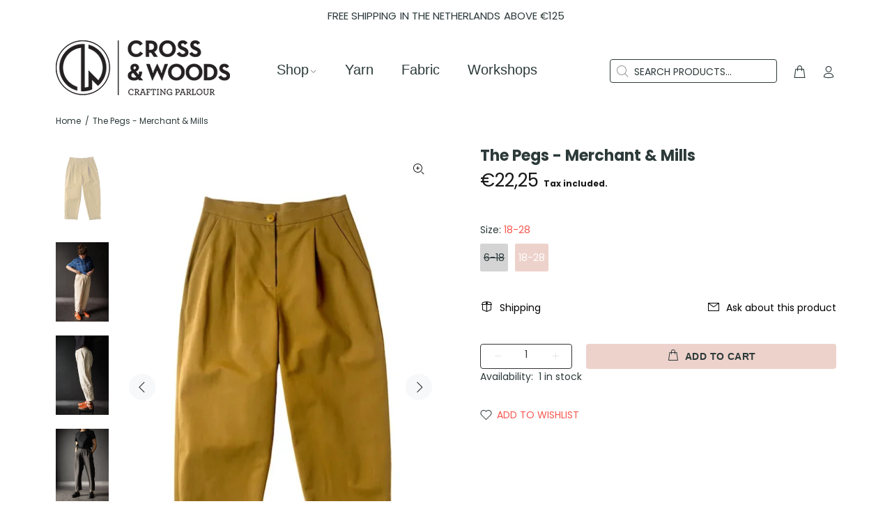

--- FILE ---
content_type: text/javascript; charset=utf-8
request_url: https://crossandwoods.com/products/pegs-merchant-mills.js
body_size: 809
content:
{"id":9115631550793,"title":"The Pegs  - Merchant \u0026 Mills","handle":"pegs-merchant-mills","description":"\u003cp\u003eA pair of 'Peg' trousers featuring a fly front, angled pockets and turn-ups. Front legs can be half lined for woollens.\u003c\/p\u003e\n\u003cp\u003eAll seam allowances are 1.5cm unless otherwise stated.\u003c\/p\u003e\n\u003cp\u003eSkill level - Intermediate.\u003c\/p\u003e\n\u003cp\u003eFabric suggestions - The Pegs are ideally suited to a mid-heavyweight cotton canvas, 8oz organic sanded twill, corduroy, light-medium weight woollens and 7-10oz denim. Lighter weight cloths like linen and tencel-linen will give you a softer silhouette.\u003c\/p\u003e\n\u003cp data-mce-fragment=\"1\"\u003e \u003c\/p\u003e\n\u003cp\u003e \u003c\/p\u003e","published_at":"2024-06-11T16:22:12+02:00","created_at":"2024-06-11T13:31:16+02:00","vendor":"Merchant \u0026 Mills","type":"Sewing Patterns Adult","tags":["Merchant \u0026 Mills","Paper sewing pattern","Size Inclusive"],"price":2225,"price_min":2225,"price_max":2225,"available":true,"price_varies":false,"compare_at_price":null,"compare_at_price_min":0,"compare_at_price_max":0,"compare_at_price_varies":false,"variants":[{"id":50184903098697,"title":"6-18","option1":"6-18","option2":null,"option3":null,"sku":"MMPegs6","requires_shipping":true,"taxable":true,"featured_image":null,"available":false,"name":"The Pegs  - Merchant \u0026 Mills - 6-18","public_title":"6-18","options":["6-18"],"price":2225,"weight":100,"compare_at_price":null,"inventory_management":"shopify","barcode":null,"requires_selling_plan":false,"selling_plan_allocations":[]},{"id":50184903131465,"title":"18-28","option1":"18-28","option2":null,"option3":null,"sku":"MMPegs18","requires_shipping":true,"taxable":true,"featured_image":null,"available":true,"name":"The Pegs  - Merchant \u0026 Mills - 18-28","public_title":"18-28","options":["18-28"],"price":2225,"weight":100,"compare_at_price":null,"inventory_management":"shopify","barcode":null,"requires_selling_plan":false,"selling_plan_allocations":[]}],"images":["\/\/cdn.shopify.com\/s\/files\/1\/0608\/4794\/8028\/files\/P-PEG18-18copy.jpg?v=1718105892","\/\/cdn.shopify.com\/s\/files\/1\/0608\/4794\/8028\/files\/P-PEG18-18copy_580bd55e-028f-4922-8434-898ab35de575.jpg?v=1718105974","\/\/cdn.shopify.com\/s\/files\/1\/0608\/4794\/8028\/files\/P-PEG18-18copy2.jpg?v=1718106040","\/\/cdn.shopify.com\/s\/files\/1\/0608\/4794\/8028\/files\/P-PEGcopy.jpg?v=1718106111"],"featured_image":"\/\/cdn.shopify.com\/s\/files\/1\/0608\/4794\/8028\/files\/P-PEG18-18copy.jpg?v=1718105892","options":[{"name":"Size","position":1,"values":["6-18","18-28"]}],"url":"\/products\/pegs-merchant-mills","media":[{"alt":null,"id":47580459860297,"position":1,"preview_image":{"aspect_ratio":0.666,"height":700,"width":466,"src":"https:\/\/cdn.shopify.com\/s\/files\/1\/0608\/4794\/8028\/files\/P-PEG18-18copy.jpg?v=1718105892"},"aspect_ratio":0.666,"height":700,"media_type":"image","src":"https:\/\/cdn.shopify.com\/s\/files\/1\/0608\/4794\/8028\/files\/P-PEG18-18copy.jpg?v=1718105892","width":466},{"alt":null,"id":47580494528841,"position":2,"preview_image":{"aspect_ratio":0.667,"height":700,"width":467,"src":"https:\/\/cdn.shopify.com\/s\/files\/1\/0608\/4794\/8028\/files\/P-PEG18-18copy_580bd55e-028f-4922-8434-898ab35de575.jpg?v=1718105974"},"aspect_ratio":0.667,"height":700,"media_type":"image","src":"https:\/\/cdn.shopify.com\/s\/files\/1\/0608\/4794\/8028\/files\/P-PEG18-18copy_580bd55e-028f-4922-8434-898ab35de575.jpg?v=1718105974","width":467},{"alt":null,"id":47580514156873,"position":3,"preview_image":{"aspect_ratio":0.667,"height":700,"width":467,"src":"https:\/\/cdn.shopify.com\/s\/files\/1\/0608\/4794\/8028\/files\/P-PEG18-18copy2.jpg?v=1718106040"},"aspect_ratio":0.667,"height":700,"media_type":"image","src":"https:\/\/cdn.shopify.com\/s\/files\/1\/0608\/4794\/8028\/files\/P-PEG18-18copy2.jpg?v=1718106040","width":467},{"alt":null,"id":47580538995017,"position":4,"preview_image":{"aspect_ratio":0.666,"height":700,"width":466,"src":"https:\/\/cdn.shopify.com\/s\/files\/1\/0608\/4794\/8028\/files\/P-PEGcopy.jpg?v=1718106111"},"aspect_ratio":0.666,"height":700,"media_type":"image","src":"https:\/\/cdn.shopify.com\/s\/files\/1\/0608\/4794\/8028\/files\/P-PEGcopy.jpg?v=1718106111","width":466}],"requires_selling_plan":false,"selling_plan_groups":[]}